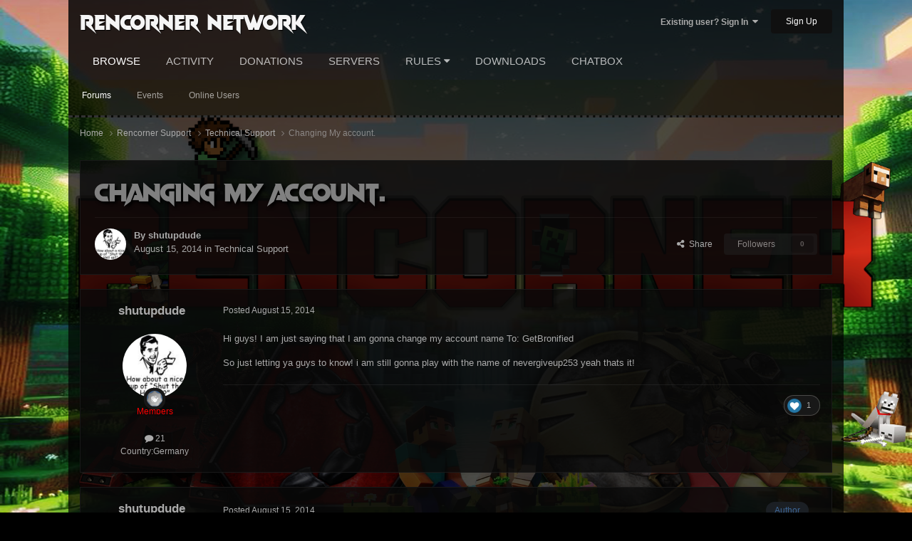

--- FILE ---
content_type: text/html;charset=UTF-8
request_url: https://rencorner.co/topic/5229-changing-my-account/
body_size: 12834
content:
<!DOCTYPE html>
<html lang="en-US" dir="ltr">
	<head>
		<meta charset="utf-8">
		<title>Changing My account. - Technical Support - RenCorner Network</title>
		
			<script>
  (function(i,s,o,g,r,a,m){i['GoogleAnalyticsObject']=r;i[r]=i[r]||function(){
  (i[r].q=i[r].q||[]).push(arguments)},i[r].l=1*new Date();a=s.createElement(o),
  m=s.getElementsByTagName(o)[0];a.async=1;a.src=g;m.parentNode.insertBefore(a,m)
  })(window,document,'script','https://www.google-analytics.com/analytics.js','ga');

  ga('create', 'UA-89831749-1', 'auto');
  ga('send', 'pageview');

</script>
		
		

	<meta name="viewport" content="width=device-width, initial-scale=1">


	
	


	<meta name="twitter:card" content="summary" />




	
		
			
				<meta property="og:title" content="Changing My account.">
			
		
	

	
		
			
				<meta property="og:type" content="website">
			
		
	

	
		
			
				<meta property="og:url" content="https://rencorner.co/topic/5229-changing-my-account/">
			
		
	

	
		
			
				<meta name="description" content="Hi guys! I am just saying that I am gonna change my account name To: GetBronified So just letting ya guys to know! i am still gonna play with the name of nevergiveup253 yeah thats it!">
			
		
	

	
		
			
				<meta property="og:description" content="Hi guys! I am just saying that I am gonna change my account name To: GetBronified So just letting ya guys to know! i am still gonna play with the name of nevergiveup253 yeah thats it!">
			
		
	

	
		
			
				<meta property="og:updated_time" content="2014-08-15T19:36:42Z">
			
		
	

	
		
			
				<meta property="og:site_name" content="RenCorner Network">
			
		
	

	
		
			
				<meta property="og:locale" content="en_US">
			
		
	


	
		<link rel="canonical" href="https://rencorner.co/topic/5229-changing-my-account/" />
	





<link rel="manifest" href="https://rencorner.co/manifest.webmanifest/">
<meta name="msapplication-config" content="https://rencorner.co/browserconfig.xml/">
<meta name="msapplication-starturl" content="/">
<meta name="application-name" content="RenCorner Network">
<meta name="apple-mobile-web-app-title" content="RenCorner Network">

	<meta name="theme-color" content="#089404">










<link rel="preload" href="//rencorner.co/applications/core/interface/font/fontawesome-webfont.woff2?v=4.7.0" as="font" crossorigin="anonymous">
		




	<link rel='stylesheet' href='https://www.rencorner.co/uploads/css_built_39/341e4a57816af3ba440d891ca87450ff_framework.css?v=2cb4998a941755901995' media='all'>

	<link rel='stylesheet' href='https://www.rencorner.co/uploads/css_built_39/05e81b71abe4f22d6eb8d1a929494829_responsive.css?v=2cb4998a941755901995' media='all'>

	<link rel='stylesheet' href='https://www.rencorner.co/uploads/css_built_39/49304d8f4a7c643ec673e5da910a1a13_widget.css?v=2cb4998a941755901995' media='all'>

	<link rel='stylesheet' href='https://www.rencorner.co/uploads/css_built_39/90eb5adf50a8c640f633d47fd7eb1778_core.css?v=2cb4998a941755901995' media='all'>

	<link rel='stylesheet' href='https://www.rencorner.co/uploads/css_built_39/5a0da001ccc2200dc5625c3f3934497d_core_responsive.css?v=2cb4998a941755901995' media='all'>

	<link rel='stylesheet' href='https://www.rencorner.co/uploads/css_built_39/ec0c06d47f161faa24112e8cbf0665bc_chatbox.css?v=2cb4998a941755901995' media='all'>

	<link rel='stylesheet' href='https://www.rencorner.co/uploads/css_built_39/62e269ced0fdab7e30e026f1d30ae516_forums.css?v=2cb4998a941755901995' media='all'>

	<link rel='stylesheet' href='https://www.rencorner.co/uploads/css_built_39/76e62c573090645fb99a15a363d8620e_forums_responsive.css?v=2cb4998a941755901995' media='all'>

	<link rel='stylesheet' href='https://www.rencorner.co/uploads/css_built_39/ebdea0c6a7dab6d37900b9190d3ac77b_topics.css?v=2cb4998a941755901995' media='all'>





<link rel='stylesheet' href='https://www.rencorner.co/uploads/css_built_39/258adbb6e4f3e83cd3b355f84e3fa002_custom.css?v=2cb4998a941755901995' media='all'>




		
		

	</head>
	<body class='ipsApp ipsApp_front ipsJS_none ipsClearfix' data-controller='core.front.core.app' data-message="" data-pageApp='forums' data-pageLocation='front' data-pageModule='forums' data-pageController='topic' data-pageID='5229' >
		<a href='#ipsLayout_mainArea' class='ipsHide' title='Go to main content on this page' accesskey='m'>Jump to content</a>
		
			<div id='ipsLayout_header' class='ipsClearfix'>
				





				<header>
					<div class='ipsLayout_container'>
						

<a style="color: #f5f5f5" href='https://rencorner.co/' id='elSiteTitle' accesskey='1'>RenCorner Network</a>

						

	<ul id='elUserNav' class='ipsList_inline cSignedOut ipsResponsive_showDesktop'>
		
        
		
        
        
            
            <li id='elSignInLink'>
                <a href='https://rencorner.co/login/' data-ipsMenu-closeOnClick="false" data-ipsMenu id='elUserSignIn'>
                    Existing user? Sign In &nbsp;<i class='fa fa-caret-down'></i>
                </a>
                
<div id='elUserSignIn_menu' class='ipsMenu ipsMenu_auto ipsHide'>
	<form accept-charset='utf-8' method='post' action='https://rencorner.co/login/'>
		<input type="hidden" name="csrfKey" value="a1be9da3b680d49f5eac4f6d0db3b9ea">
		<input type="hidden" name="ref" value="aHR0cHM6Ly9yZW5jb3JuZXIuY28vdG9waWMvNTIyOS1jaGFuZ2luZy1teS1hY2NvdW50Lw==">
		<div data-role="loginForm">
			
			
			
				
<div class="ipsPad ipsForm ipsForm_vertical">
	<h4 class="ipsType_sectionHead">Sign In</h4>
	<br><br>
	<ul class='ipsList_reset'>
		<li class="ipsFieldRow ipsFieldRow_noLabel ipsFieldRow_fullWidth">
			
			
				<input type="text" placeholder="Display Name or Email Address" name="auth" autocomplete="email">
			
		</li>
		<li class="ipsFieldRow ipsFieldRow_noLabel ipsFieldRow_fullWidth">
			<input type="password" placeholder="Password" name="password" autocomplete="current-password">
		</li>
		<li class="ipsFieldRow ipsFieldRow_checkbox ipsClearfix">
			<span class="ipsCustomInput">
				<input type="checkbox" name="remember_me" id="remember_me_checkbox" value="1" checked aria-checked="true">
				<span></span>
			</span>
			<div class="ipsFieldRow_content">
				<label class="ipsFieldRow_label" for="remember_me_checkbox">Remember me</label>
				<span class="ipsFieldRow_desc">Not recommended on shared computers</span>
			</div>
		</li>
		<li class="ipsFieldRow ipsFieldRow_fullWidth">
			<button type="submit" name="_processLogin" value="usernamepassword" class="ipsButton ipsButton_primary ipsButton_small" id="elSignIn_submit">Sign In</button>
			
				<p class="ipsType_right ipsType_small">
					
						<a href='https://rencorner.co/lostpassword/' data-ipsDialog data-ipsDialog-title='Forgot your password?'>
					
					Forgot your password?</a>
				</p>
			
		</li>
	</ul>
</div>
			
		</div>
	</form>
</div>
            </li>
            
        
		
			<li>
				
					<a href='https://rencorner.co/register/' data-ipsDialog data-ipsDialog-size='narrow' data-ipsDialog-title='Sign Up' id='elRegisterButton' class='ipsButton ipsButton_normal ipsButton_primary'>Sign Up</a>
				
			</li>
		
	</ul>

						
<ul class='ipsMobileHamburger ipsList_reset ipsResponsive_hideDesktop'>
	<li data-ipsDrawer data-ipsDrawer-drawerElem='#elMobileDrawer'>
		<a href='#' >
			
			
			
			
			<i class='fa fa-navicon'></i>
		</a>
	</li>
</ul>
					</div>
				</header>
				

	<nav data-controller='core.front.core.navBar' class=' ipsResponsive_showDesktop'>
		<div class='ipsNavBar_primary ipsLayout_container '>
			<ul data-role="primaryNavBar" class='ipsClearfix'>
				


	
		
		
			
		
		<li class='ipsNavBar_active' data-active id='elNavSecondary_1' data-role="navBarItem" data-navApp="core" data-navExt="CustomItem">
			
			
				<a href="https://rencorner.co"  data-navItem-id="1" data-navDefault>
					Browse<span class='ipsNavBar_active__identifier'></span>
				</a>
			
			
				<ul class='ipsNavBar_secondary ' data-role='secondaryNavBar'>
					


	
		
		
			
		
		<li class='ipsNavBar_active' data-active id='elNavSecondary_8' data-role="navBarItem" data-navApp="forums" data-navExt="Forums">
			
			
				<a href="https://rencorner.co"  data-navItem-id="8" data-navDefault>
					Forums<span class='ipsNavBar_active__identifier'></span>
				</a>
			
			
		</li>
	
	

	
		
		
		<li  id='elNavSecondary_9' data-role="navBarItem" data-navApp="calendar" data-navExt="Calendar">
			
			
				<a href="https://rencorner.co/events/"  data-navItem-id="9" >
					Events<span class='ipsNavBar_active__identifier'></span>
				</a>
			
			
		</li>
	
	

	
	

	
		
		
		<li  id='elNavSecondary_12' data-role="navBarItem" data-navApp="core" data-navExt="OnlineUsers">
			
			
				<a href="https://rencorner.co/online/"  data-navItem-id="12" >
					Online Users<span class='ipsNavBar_active__identifier'></span>
				</a>
			
			
		</li>
	
	

					<li class='ipsHide' id='elNavigationMore_1' data-role='navMore'>
						<a href='#' data-ipsMenu data-ipsMenu-appendTo='#elNavigationMore_1' id='elNavigationMore_1_dropdown'>More <i class='fa fa-caret-down'></i></a>
						<ul class='ipsHide ipsMenu ipsMenu_auto' id='elNavigationMore_1_dropdown_menu' data-role='moreDropdown'></ul>
					</li>
				</ul>
			
		</li>
	
	

	
		
		
		<li  id='elNavSecondary_2' data-role="navBarItem" data-navApp="core" data-navExt="CustomItem">
			
			
				<a href="https://rencorner.co/discover/"  data-navItem-id="2" >
					Activity<span class='ipsNavBar_active__identifier'></span>
				</a>
			
			
				<ul class='ipsNavBar_secondary ipsHide' data-role='secondaryNavBar'>
					


	
		
		
		<li  id='elNavSecondary_3' data-role="navBarItem" data-navApp="core" data-navExt="AllActivity">
			
			
				<a href="https://rencorner.co/discover/"  data-navItem-id="3" >
					All Activity<span class='ipsNavBar_active__identifier'></span>
				</a>
			
			
		</li>
	
	

	
		
		
		<li  id='elNavSecondary_4' data-role="navBarItem" data-navApp="core" data-navExt="YourActivityStreams">
			
			
				<a href="#" id="elNavigation_4" data-ipsMenu data-ipsMenu-appendTo='#elNavSecondary_2' data-ipsMenu-activeClass='ipsNavActive_menu' data-navItem-id="4" >
					My Activity Streams <i class="fa fa-caret-down"></i><span class='ipsNavBar_active__identifier'></span>
				</a>
				<ul id="elNavigation_4_menu" class="ipsMenu ipsMenu_auto ipsHide">
					

	
		
			<li class='ipsMenu_item' data-streamid='32'>
				<a href='https://rencorner.co/discover/32/' >
					Announcements
				</a>
			</li>
		
	

				</ul>
			
			
		</li>
	
	

	
		
		
		<li  id='elNavSecondary_5' data-role="navBarItem" data-navApp="core" data-navExt="YourActivityStreamsItem">
			
			
				<a href="https://rencorner.co/discover/unread/"  data-navItem-id="5" >
					Unread Content<span class='ipsNavBar_active__identifier'></span>
				</a>
			
			
		</li>
	
	

	
		
		
		<li  id='elNavSecondary_6' data-role="navBarItem" data-navApp="core" data-navExt="YourActivityStreamsItem">
			
			
				<a href="https://rencorner.co/discover/content-started/"  data-navItem-id="6" >
					Content I Started<span class='ipsNavBar_active__identifier'></span>
				</a>
			
			
		</li>
	
	

	
	

	
	

					<li class='ipsHide' id='elNavigationMore_2' data-role='navMore'>
						<a href='#' data-ipsMenu data-ipsMenu-appendTo='#elNavigationMore_2' id='elNavigationMore_2_dropdown'>More <i class='fa fa-caret-down'></i></a>
						<ul class='ipsHide ipsMenu ipsMenu_auto' id='elNavigationMore_2_dropdown_menu' data-role='moreDropdown'></ul>
					</li>
				</ul>
			
		</li>
	
	

	
	

	
	

	
	

	
		
		
		<li  id='elNavSecondary_18' data-role="navBarItem" data-navApp="donate" data-navExt="Donate">
			
			
				<a href="https://rencorner.co/donate/"  data-navItem-id="18" >
					Donations<span class='ipsNavBar_active__identifier'></span>
				</a>
			
			
		</li>
	
	

	
		
		
		<li  id='elNavSecondary_23' data-role="navBarItem" data-navApp="axenserverlist" data-navExt="Servers">
			
			
				<a href="https://rencorner.co/servers/"  data-navItem-id="23" >
					Servers<span class='ipsNavBar_active__identifier'></span>
				</a>
			
			
				<ul class='ipsNavBar_secondary ipsHide' data-role='secondaryNavBar'>
					


	
	

	
	

					<li class='ipsHide' id='elNavigationMore_23' data-role='navMore'>
						<a href='#' data-ipsMenu data-ipsMenu-appendTo='#elNavigationMore_23' id='elNavigationMore_23_dropdown'>More <i class='fa fa-caret-down'></i></a>
						<ul class='ipsHide ipsMenu ipsMenu_auto' id='elNavigationMore_23_dropdown_menu' data-role='moreDropdown'></ul>
					</li>
				</ul>
			
		</li>
	
	

	
	

	
	

	
		
		
		<li  id='elNavSecondary_25' data-role="navBarItem" data-navApp="core" data-navExt="Menu">
			
			
				<a href="#" id="elNavigation_25" data-ipsMenu data-ipsMenu-appendTo='#elNavSecondary_25' data-ipsMenu-activeClass='ipsNavActive_menu' data-navItem-id="25" >
					Rules <i class="fa fa-caret-down"></i><span class='ipsNavBar_active__identifier'></span>
				</a>
				<ul id="elNavigation_25_menu" class="ipsMenu ipsMenu_auto ipsHide">
					

	
		
			<li class='ipsMenu_item' >
				<a href='https://rencorner.co/renegade-rules/' target='_blank' rel="noopener">
					Renegade
				</a>
			</li>
		
	

	
		
			<li class='ipsMenu_item' >
				<a href='https://rencorner.co/minecraft-rules/' target='_blank' rel="noopener">
					Minecraft
				</a>
			</li>
		
	

	
		
			<li class='ipsMenu_item' >
				<a href='https://rencorner.co/terraria-rules/' target='_blank' rel="noopener">
					Terraria
				</a>
			</li>
		
	

				</ul>
			
			
		</li>
	
	

	
		
		
		<li  id='elNavSecondary_29' data-role="navBarItem" data-navApp="downloads" data-navExt="Downloads">
			
			
				<a href="https://rencorner.co/files/"  data-navItem-id="29" >
					Downloads<span class='ipsNavBar_active__identifier'></span>
				</a>
			
			
		</li>
	
	

	
		
		
		<li  id='elNavSecondary_30' data-role="navBarItem" data-navApp="bimchatbox" data-navExt="Chatbox">
			
			
				<a href="https://rencorner.co/bimchatbox/"  data-navItem-id="30" >
					Chatbox<span class='ipsNavBar_active__identifier'></span>
				</a>
			
			
		</li>
	
	

				<li class='ipsHide' id='elNavigationMore' data-role='navMore'>
					<a href='#' data-ipsMenu data-ipsMenu-appendTo='#elNavigationMore' id='elNavigationMore_dropdown'>More</a>
					<ul class='ipsNavBar_secondary ipsHide' data-role='secondaryNavBar'>
						<li class='ipsHide' id='elNavigationMore_more' data-role='navMore'>
							<a href='#' data-ipsMenu data-ipsMenu-appendTo='#elNavigationMore_more' id='elNavigationMore_more_dropdown'>More <i class='fa fa-caret-down'></i></a>
							<ul class='ipsHide ipsMenu ipsMenu_auto' id='elNavigationMore_more_dropdown_menu' data-role='moreDropdown'></ul>
						</li>
					</ul>
				</li>
			</ul>
			

		</div>
	</nav>

				
<ul id='elMobileNav' class='ipsResponsive_hideDesktop' data-controller='core.front.core.mobileNav'>
	
		
			
			
				
				
			
				
					<li id='elMobileBreadcrumb'>
						<a href='https://rencorner.co/forum/44-technical-support/'>
							<span>Technical Support</span>
						</a>
					</li>
				
				
			
				
				
			
		
	
	
	
	<li class='ipsHide'>
		<a data-action="defaultStream" href='https://rencorner.co/discover/'><i class="fa fa-newspaper-o" aria-hidden="true"></i></a>
	</li>

	

	
</ul>
			</div>
		
		<main id='ipsLayout_body' class='ipsLayout_container'>
			<div id='ipsLayout_contentArea'>
				<div id='ipsLayout_contentWrapper'>
					
<nav class='ipsBreadcrumb ipsBreadcrumb_top ipsFaded_withHover'>
	

	<ul class='ipsList_inline ipsPos_right'>
		
		<li  class='ipsHide'>
			<a data-action="defaultStream" class='ipsType_light '  href='https://rencorner.co/discover/'><i class="fa fa-newspaper-o" aria-hidden="true"></i> <span>All Activity</span></a>
		</li>
		
	</ul>

	<ul data-role="breadcrumbList">
		<li>
			<a title="Home" href='https://rencorner.co/'>
				<span>Home <i class='fa fa-angle-right'></i></span>
			</a>
		</li>
		
		
			<li>
				
					<a href='https://rencorner.co/forum/107-rencorner-support/'>
						<span>Rencorner Support <i class='fa fa-angle-right' aria-hidden="true"></i></span>
					</a>
				
			</li>
		
			<li>
				
					<a href='https://rencorner.co/forum/44-technical-support/'>
						<span>Technical Support <i class='fa fa-angle-right' aria-hidden="true"></i></span>
					</a>
				
			</li>
		
			<li>
				
					Changing My account.
				
			</li>
		
	</ul>
</nav>
					
					<div id='ipsLayout_mainArea'>
						
						
						
						

	




						



<div class="ipsPageHeader ipsResponsive_pull ipsBox ipsPadding sm:ipsPadding:half ipsMargin_bottom">
		
	
	<div class="ipsFlex ipsFlex-ai:center ipsFlex-fw:wrap ipsGap:4">
		<div class="ipsFlex-flex:11">
			<h1 class="ipsType_pageTitle ipsContained_container">
				

				
				
					<span class="ipsType_break ipsContained">
						<span>Changing My account.</span>
					</span>
				
			</h1>
			
			
		</div>
		
	</div>
	<hr class="ipsHr">
	<div class="ipsPageHeader__meta ipsFlex ipsFlex-jc:between ipsFlex-ai:center ipsFlex-fw:wrap ipsGap:3">
		<div class="ipsFlex-flex:11">
			<div class="ipsPhotoPanel ipsPhotoPanel_mini ipsPhotoPanel_notPhone ipsClearfix">
				

	<span class='ipsUserPhoto ipsUserPhoto_mini '>
		<img src='https://www.rencorner.co/uploads/profile/photo-thumb-1911.jpg' alt='shutupdude' loading="lazy">
	</span>

				<div>
					<p class="ipsType_reset ipsType_blendLinks">
						<span class="ipsType_normal">
						
							<strong>By 


shutupdude</strong><br>
							<span class="ipsType_light"><time datetime='2014-08-15T15:37:22Z' title='08/15/2014 03:37  PM' data-short='11 yr'>August 15, 2014</time> in <a href="https://rencorner.co/forum/44-technical-support/">Technical Support</a></span>
						
						</span>
					</p>
				</div>
			</div>
		</div>
		
			<div class="ipsFlex-flex:01 ipsResponsive_hidePhone">
				<div class="ipsShareLinks">
					
						


    <a href='#elShareItem_158117147_menu' id='elShareItem_158117147' data-ipsMenu class='ipsShareButton ipsButton ipsButton_verySmall ipsButton_link ipsButton_link--light'>
        <span><i class='fa fa-share-alt'></i></span> &nbsp;Share
    </a>

    <div class='ipsPadding ipsMenu ipsMenu_normal ipsHide' id='elShareItem_158117147_menu' data-controller="core.front.core.sharelink">
        
        
        <span data-ipsCopy data-ipsCopy-flashmessage>
            <a href="https://rencorner.co/topic/5229-changing-my-account/" class="ipsButton ipsButton_light ipsButton_small ipsButton_fullWidth" data-role="copyButton" data-clipboard-text="https://rencorner.co/topic/5229-changing-my-account/" data-ipstooltip title='Copy Link to Clipboard'><i class="fa fa-clone"></i> https://rencorner.co/topic/5229-changing-my-account/</a>
        </span>
        <ul class='ipsShareLinks ipsMargin_top:half'>
            
                <li>
<a href="https://x.com/share?url=https%3A%2F%2Frencorner.co%2Ftopic%2F5229-changing-my-account%2F" class="cShareLink cShareLink_x" target="_blank" data-role="shareLink" title='Share on X' data-ipsTooltip rel='nofollow noopener'>
    <i class="fa fa-x"></i>
</a></li>
            
                <li>
<a href="https://www.facebook.com/sharer/sharer.php?u=https%3A%2F%2Frencorner.co%2Ftopic%2F5229-changing-my-account%2F" class="cShareLink cShareLink_facebook" target="_blank" data-role="shareLink" title='Share on Facebook' data-ipsTooltip rel='noopener nofollow'>
	<i class="fa fa-facebook"></i>
</a></li>
            
                <li>
<a href="https://www.reddit.com/submit?url=https%3A%2F%2Frencorner.co%2Ftopic%2F5229-changing-my-account%2F&amp;title=Changing+My+account." rel="nofollow noopener" class="cShareLink cShareLink_reddit" target="_blank" title='Share on Reddit' data-ipsTooltip>
	<i class="fa fa-reddit"></i>
</a></li>
            
                <li>
<a href="mailto:?subject=Changing%20My%20account.&body=https%3A%2F%2Frencorner.co%2Ftopic%2F5229-changing-my-account%2F" rel='nofollow' class='cShareLink cShareLink_email' title='Share via email' data-ipsTooltip>
	<i class="fa fa-envelope"></i>
</a></li>
            
                <li>
<a href="https://pinterest.com/pin/create/button/?url=https://rencorner.co/topic/5229-changing-my-account/&amp;media=" class="cShareLink cShareLink_pinterest" rel="nofollow noopener" target="_blank" data-role="shareLink" title='Share on Pinterest' data-ipsTooltip>
	<i class="fa fa-pinterest"></i>
</a></li>
            
        </ul>
        
            <hr class='ipsHr'>
            <button class='ipsHide ipsButton ipsButton_verySmall ipsButton_light ipsButton_fullWidth ipsMargin_top:half' data-controller='core.front.core.webshare' data-role='webShare' data-webShareTitle='Changing My account.' data-webShareText='Changing My account.' data-webShareUrl='https://rencorner.co/topic/5229-changing-my-account/'>More sharing options...</button>
        
    </div>

					
					
                    

					



					

<div data-followApp='forums' data-followArea='topic' data-followID='5229' data-controller='core.front.core.followButton'>
	

	<a href='https://rencorner.co/login/' rel="nofollow" class="ipsFollow ipsPos_middle ipsButton ipsButton_light ipsButton_verySmall ipsButton_disabled" data-role="followButton" data-ipsTooltip title='Sign in to follow this'>
		<span>Followers</span>
		<span class='ipsCommentCount'>0</span>
	</a>

</div>
				</div>
			</div>
					
	</div>
	
	
</div>








<div class="ipsClearfix">
	<ul class="ipsToolList ipsToolList_horizontal ipsClearfix ipsSpacer_both ipsResponsive_hidePhone">
		
		
		
	




</ul>
</div>

<div id="comments" data-controller="core.front.core.commentFeed,forums.front.topic.view, core.front.core.ignoredComments" data-autopoll data-baseurl="https://rencorner.co/topic/5229-changing-my-account/" data-lastpage data-feedid="topic-5229" class="cTopic ipsClear ipsSpacer_top">
	
			
	

	

<div data-controller='core.front.core.recommendedComments' data-url='https://rencorner.co/topic/5229-changing-my-account/?recommended=comments' class='ipsRecommendedComments ipsHide'>
	<div data-role="recommendedComments">
		<h2 class='ipsType_sectionHead ipsType_large ipsType_bold ipsMargin_bottom'>Recommended Posts</h2>
		
	</div>
</div>
	
	<div id="elPostFeed" data-role="commentFeed" data-controller="core.front.core.moderation" >
		<form action="https://rencorner.co/topic/5229-changing-my-account/?csrfKey=a1be9da3b680d49f5eac4f6d0db3b9ea&amp;do=multimodComment" method="post" data-ipspageaction data-role="moderationTools">
			
			
				

					

					
					



<a id="findComment-42917"></a>
<a id="comment-42917"></a>
<article  id="elComment_42917" class="cPost ipsBox ipsResponsive_pull  ipsComment  ipsComment_parent ipsClearfix ipsClear ipsColumns ipsColumns_noSpacing ipsColumns_collapsePhone    ">
	

	

	<div class="cAuthorPane_mobile ipsResponsive_showPhone">
		<div class="cAuthorPane_photo">
			<div class="cAuthorPane_photoWrap">
				

	<span class='ipsUserPhoto ipsUserPhoto_large '>
		<img src='https://www.rencorner.co/uploads/profile/photo-thumb-1911.jpg' alt='shutupdude' loading="lazy">
	</span>

				
				
					<a href="https://rencorner.co/profile/1911-shutupdude/badges/" rel="nofollow">
						
<img src='https://www.rencorner.co/uploads/monthly_2021_06/1_Newbie.svg' loading="lazy" alt="Newbie" class="cAuthorPane_badge cAuthorPane_badge--rank ipsOutline ipsOutline:2px" data-ipsTooltip title="Rank: Newbie (1/14)">
					</a>
				
			</div>
		</div>
		<div class="cAuthorPane_content">
			<h3 class="ipsType_sectionHead cAuthorPane_author ipsType_break ipsType_blendLinks ipsFlex ipsFlex-ai:center">
				


<span style='color:red;'>shutupdude</span>
			</h3>
			<div class="ipsType_light ipsType_reset">
			    <a href="https://rencorner.co/topic/5229-changing-my-account/#findComment-42917" rel="nofollow" class="ipsType_blendLinks">Posted <time datetime='2014-08-15T15:37:22Z' title='08/15/2014 03:37  PM' data-short='11 yr'>August 15, 2014</time></a>
				
			</div>
		</div>
	</div>
	<aside class="ipsComment_author cAuthorPane ipsColumn ipsColumn_medium ipsResponsive_hidePhone">
		<h3 class="ipsType_sectionHead cAuthorPane_author ipsType_blendLinks ipsType_break">
<strong>


shutupdude</strong>
			
		</h3>
		<ul class="cAuthorPane_info ipsList_reset">
			<li data-role="photo" class="cAuthorPane_photo">
				<div class="cAuthorPane_photoWrap">
					

	<span class='ipsUserPhoto ipsUserPhoto_large '>
		<img src='https://www.rencorner.co/uploads/profile/photo-thumb-1911.jpg' alt='shutupdude' loading="lazy">
	</span>

					
					
						
<img src='https://www.rencorner.co/uploads/monthly_2021_06/1_Newbie.svg' loading="lazy" alt="Newbie" class="cAuthorPane_badge cAuthorPane_badge--rank ipsOutline ipsOutline:2px" data-ipsTooltip title="Rank: Newbie (1/14)">
					
				</div>
			</li>
			
				<li data-role="group"><span style='color:red;'>Members</span></li>
				
			
			
				<li data-role="stats" class="ipsMargin_top">
					<ul class="ipsList_reset ipsType_light ipsFlex ipsFlex-ai:center ipsFlex-jc:center ipsGap_row:2 cAuthorPane_stats">
						<li>
							
								<i class="fa fa-comment"></i> 21
							
						</li>
						
					</ul>
				</li>
			
			
				

	
	<li data-role='custom-field' class='ipsResponsive_hidePhone ipsType_break'>
		
<span class='ft'>Country:</span><span class='fc'>Germany</span>
	</li>
	

			
		
</ul>
	</aside>
	<div class="ipsColumn ipsColumn_fluid ipsMargin:none">
		

<div id='comment-42917_wrap' data-controller='core.front.core.comment' data-commentApp='forums' data-commentType='forums' data-commentID="42917" data-quoteData='{&quot;userid&quot;:1911,&quot;username&quot;:&quot;shutupdude&quot;,&quot;timestamp&quot;:1408117042,&quot;contentapp&quot;:&quot;forums&quot;,&quot;contenttype&quot;:&quot;forums&quot;,&quot;contentid&quot;:5229,&quot;contentclass&quot;:&quot;forums_Topic&quot;,&quot;contentcommentid&quot;:42917}' class='ipsComment_content ipsType_medium'>

	<div class='ipsComment_meta ipsType_light ipsFlex ipsFlex-ai:center ipsFlex-jc:between ipsFlex-fd:row-reverse'>
		<div class='ipsType_light ipsType_reset ipsType_blendLinks ipsComment_toolWrap'>
			<div class='ipsResponsive_hidePhone ipsComment_badges'>
				<ul class='ipsList_reset ipsFlex ipsFlex-jc:end ipsFlex-fw:wrap ipsGap:2 ipsGap_row:1'>
					
					
					
					
					
				</ul>
			</div>
			<ul class='ipsList_reset ipsComment_tools'>
				<li>
					<a href='#elControls_42917_menu' class='ipsComment_ellipsis' id='elControls_42917' title='More options...' data-ipsMenu data-ipsMenu-appendTo='#comment-42917_wrap'><i class='fa fa-ellipsis-h'></i></a>
					<ul id='elControls_42917_menu' class='ipsMenu ipsMenu_narrow ipsHide'>
						
						
                        
						
						
						
							
								
							
							
							
							
							
							
						
					</ul>
				</li>
				
			</ul>
		</div>

		<div class='ipsType_reset ipsResponsive_hidePhone'>
		   
		   Posted <time datetime='2014-08-15T15:37:22Z' title='08/15/2014 03:37  PM' data-short='11 yr'>August 15, 2014</time>
		   
			
			<span class='ipsResponsive_hidePhone'>
				
				
			</span>
		</div>
	</div>

	

    

	<div class='cPost_contentWrap'>
		
		<div data-role='commentContent' class='ipsType_normal ipsType_richText ipsPadding_bottom ipsContained' data-controller='core.front.core.lightboxedImages'>
			
<p>Hi guys! I am just saying that I am gonna change my account name To: GetBronified</p>
<p>So just letting ya guys to know! i am still gonna play with the name of nevergiveup253 yeah thats it!</p>


			
		</div>

		
			<div class='ipsItemControls'>
				
					
						

	<div data-controller='core.front.core.reaction' class='ipsItemControls_right ipsClearfix '>	
		<div class='ipsReact ipsPos_right'>
			
				
				<div class='ipsReact_blurb ' data-role='reactionBlurb'>
					
						

	
	<ul class='ipsReact_reactions'>
		
		
			
				
				<li class='ipsReact_reactCount'>
					
						<span data-ipsTooltip title="Like">
					
							<span>
								<img src='https://www.rencorner.co/uploads/reactions/react_like.png' alt="Like" loading="lazy">
							</span>
							<span>
								1
							</span>
					
						</span>
					
				</li>
			
		
	</ul>

					
				</div>
			
			
			
		</div>
	</div>

					
				
				<ul class='ipsComment_controls ipsClearfix ipsItemControls_left' data-role="commentControls">
					
						
						
						
						
												
					
					<li class='ipsHide' data-role='commentLoading'>
						<span class='ipsLoading ipsLoading_tiny ipsLoading_noAnim'></span>
					</li>
				</ul>
			</div>
		

		
			

		
	</div>

	
    
</div>
	</div>
</article>

					
					
					
				

					

					
					



<a id="findComment-42918"></a>
<a id="comment-42918"></a>
<article  id="elComment_42918" class="cPost ipsBox ipsResponsive_pull  ipsComment  ipsComment_parent ipsClearfix ipsClear ipsColumns ipsColumns_noSpacing ipsColumns_collapsePhone    ">
	

	

	<div class="cAuthorPane_mobile ipsResponsive_showPhone">
		<div class="cAuthorPane_photo">
			<div class="cAuthorPane_photoWrap">
				

	<span class='ipsUserPhoto ipsUserPhoto_large '>
		<img src='https://www.rencorner.co/uploads/profile/photo-thumb-1911.jpg' alt='shutupdude' loading="lazy">
	</span>

				
				
					<a href="https://rencorner.co/profile/1911-shutupdude/badges/" rel="nofollow">
						
<img src='https://www.rencorner.co/uploads/monthly_2021_06/1_Newbie.svg' loading="lazy" alt="Newbie" class="cAuthorPane_badge cAuthorPane_badge--rank ipsOutline ipsOutline:2px" data-ipsTooltip title="Rank: Newbie (1/14)">
					</a>
				
			</div>
		</div>
		<div class="cAuthorPane_content">
			<h3 class="ipsType_sectionHead cAuthorPane_author ipsType_break ipsType_blendLinks ipsFlex ipsFlex-ai:center">
				


<span style='color:red;'>shutupdude</span>
			</h3>
			<div class="ipsType_light ipsType_reset">
			    <a href="https://rencorner.co/topic/5229-changing-my-account/#findComment-42918" rel="nofollow" class="ipsType_blendLinks">Posted <time datetime='2014-08-15T15:44:57Z' title='08/15/2014 03:44  PM' data-short='11 yr'>August 15, 2014</time></a>
				
			</div>
		</div>
	</div>
	<aside class="ipsComment_author cAuthorPane ipsColumn ipsColumn_medium ipsResponsive_hidePhone">
		<h3 class="ipsType_sectionHead cAuthorPane_author ipsType_blendLinks ipsType_break">
<strong>


shutupdude</strong>
			
		</h3>
		<ul class="cAuthorPane_info ipsList_reset">
			<li data-role="photo" class="cAuthorPane_photo">
				<div class="cAuthorPane_photoWrap">
					

	<span class='ipsUserPhoto ipsUserPhoto_large '>
		<img src='https://www.rencorner.co/uploads/profile/photo-thumb-1911.jpg' alt='shutupdude' loading="lazy">
	</span>

					
					
						
<img src='https://www.rencorner.co/uploads/monthly_2021_06/1_Newbie.svg' loading="lazy" alt="Newbie" class="cAuthorPane_badge cAuthorPane_badge--rank ipsOutline ipsOutline:2px" data-ipsTooltip title="Rank: Newbie (1/14)">
					
				</div>
			</li>
			
				<li data-role="group"><span style='color:red;'>Members</span></li>
				
			
			
				<li data-role="stats" class="ipsMargin_top">
					<ul class="ipsList_reset ipsType_light ipsFlex ipsFlex-ai:center ipsFlex-jc:center ipsGap_row:2 cAuthorPane_stats">
						<li>
							
								<i class="fa fa-comment"></i> 21
							
						</li>
						
					</ul>
				</li>
			
			
				

	
	<li data-role='custom-field' class='ipsResponsive_hidePhone ipsType_break'>
		
<span class='ft'>Country:</span><span class='fc'>Germany</span>
	</li>
	

			
		
</ul>
	</aside>
	<div class="ipsColumn ipsColumn_fluid ipsMargin:none">
		

<div id='comment-42918_wrap' data-controller='core.front.core.comment' data-commentApp='forums' data-commentType='forums' data-commentID="42918" data-quoteData='{&quot;userid&quot;:1911,&quot;username&quot;:&quot;shutupdude&quot;,&quot;timestamp&quot;:1408117497,&quot;contentapp&quot;:&quot;forums&quot;,&quot;contenttype&quot;:&quot;forums&quot;,&quot;contentid&quot;:5229,&quot;contentclass&quot;:&quot;forums_Topic&quot;,&quot;contentcommentid&quot;:42918}' class='ipsComment_content ipsType_medium'>

	<div class='ipsComment_meta ipsType_light ipsFlex ipsFlex-ai:center ipsFlex-jc:between ipsFlex-fd:row-reverse'>
		<div class='ipsType_light ipsType_reset ipsType_blendLinks ipsComment_toolWrap'>
			<div class='ipsResponsive_hidePhone ipsComment_badges'>
				<ul class='ipsList_reset ipsFlex ipsFlex-jc:end ipsFlex-fw:wrap ipsGap:2 ipsGap_row:1'>
					
						<li><strong class="ipsBadge ipsBadge_large ipsComment_authorBadge">Author</strong></li>
					
					
					
					
					
				</ul>
			</div>
			<ul class='ipsList_reset ipsComment_tools'>
				<li>
					<a href='#elControls_42918_menu' class='ipsComment_ellipsis' id='elControls_42918' title='More options...' data-ipsMenu data-ipsMenu-appendTo='#comment-42918_wrap'><i class='fa fa-ellipsis-h'></i></a>
					<ul id='elControls_42918_menu' class='ipsMenu ipsMenu_narrow ipsHide'>
						
						
                        
						
						
						
							
								
							
							
							
							
							
							
						
					</ul>
				</li>
				
			</ul>
		</div>

		<div class='ipsType_reset ipsResponsive_hidePhone'>
		   
		   Posted <time datetime='2014-08-15T15:44:57Z' title='08/15/2014 03:44  PM' data-short='11 yr'>August 15, 2014</time>
		   
			
			<span class='ipsResponsive_hidePhone'>
				
				
			</span>
		</div>
	</div>

	

    

	<div class='cPost_contentWrap'>
		
		<div data-role='commentContent' class='ipsType_normal ipsType_richText ipsPadding_bottom ipsContained' data-controller='core.front.core.lightboxedImages'>
			
<p>Yep. There I am <img src="https://www.rencorner.co/uploads/emoticons/Blue_biggrin.png" alt=":D" srcset="https://www.rencorner.co/uploads/emoticons/biggrin@2x.png 2x" width="20" height="20">!</p>


			
		</div>

		

		
			

		
	</div>

	
    
</div>
	</div>
</article>

					
					
					
				

					

					
					



<a id="findComment-42919"></a>
<a id="comment-42919"></a>
<article  id="elComment_42919" class="cPost ipsBox ipsResponsive_pull  ipsComment  ipsComment_parent ipsClearfix ipsClear ipsColumns ipsColumns_noSpacing ipsColumns_collapsePhone    ">
	

	

	<div class="cAuthorPane_mobile ipsResponsive_showPhone">
		<div class="cAuthorPane_photo">
			<div class="cAuthorPane_photoWrap">
				

	<span class='ipsUserPhoto ipsUserPhoto_large '>
		<img src='https://www.rencorner.co/uploads/monthly_2016_09/13962583_1108997345859824_1768324493158684479_n.jpg.b1e3a5e37e987f3de79f4122b698085e.thumb.jpg.0bf1988489b62f22815a0bc72ce3999f.jpg' alt='D4rX' loading="lazy">
	</span>

				
				
					<a href="https://rencorner.co/profile/39-d4rx/badges/" rel="nofollow">
						
<img src='https://www.rencorner.co/uploads/monthly_2021_06/3_Apprentice.svg' loading="lazy" alt="Apprentice" class="cAuthorPane_badge cAuthorPane_badge--rank ipsOutline ipsOutline:2px" data-ipsTooltip title="Rank: Apprentice (3/14)">
					</a>
				
			</div>
		</div>
		<div class="cAuthorPane_content">
			<h3 class="ipsType_sectionHead cAuthorPane_author ipsType_break ipsType_blendLinks ipsFlex ipsFlex-ai:center">
				


<span style='color:red;'>D4rX</span>
			</h3>
			<div class="ipsType_light ipsType_reset">
			    <a href="https://rencorner.co/topic/5229-changing-my-account/#findComment-42919" rel="nofollow" class="ipsType_blendLinks">Posted <time datetime='2014-08-15T15:51:03Z' title='08/15/2014 03:51  PM' data-short='11 yr'>August 15, 2014</time></a>
				
			</div>
		</div>
	</div>
	<aside class="ipsComment_author cAuthorPane ipsColumn ipsColumn_medium ipsResponsive_hidePhone">
		<h3 class="ipsType_sectionHead cAuthorPane_author ipsType_blendLinks ipsType_break">
<strong>


D4rX</strong>
			
		</h3>
		<ul class="cAuthorPane_info ipsList_reset">
			<li data-role="photo" class="cAuthorPane_photo">
				<div class="cAuthorPane_photoWrap">
					

	<span class='ipsUserPhoto ipsUserPhoto_large '>
		<img src='https://www.rencorner.co/uploads/monthly_2016_09/13962583_1108997345859824_1768324493158684479_n.jpg.b1e3a5e37e987f3de79f4122b698085e.thumb.jpg.0bf1988489b62f22815a0bc72ce3999f.jpg' alt='D4rX' loading="lazy">
	</span>

					
					
						
<img src='https://www.rencorner.co/uploads/monthly_2021_06/3_Apprentice.svg' loading="lazy" alt="Apprentice" class="cAuthorPane_badge cAuthorPane_badge--rank ipsOutline ipsOutline:2px" data-ipsTooltip title="Rank: Apprentice (3/14)">
					
				</div>
			</li>
			
				<li data-role="group"><span style='color:red;'>Members</span></li>
				
			
			
				<li data-role="stats" class="ipsMargin_top">
					<ul class="ipsList_reset ipsType_light ipsFlex ipsFlex-ai:center ipsFlex-jc:center ipsGap_row:2 cAuthorPane_stats">
						<li>
							
								<i class="fa fa-comment"></i> 607
							
						</li>
						
					</ul>
				</li>
			
			
				

	
	<li data-role='custom-field' class='ipsResponsive_hidePhone ipsType_break'>
		
<span class='ft'>Country:</span><span class='fc'>Belgium</span>
	</li>
	

			
		
</ul>
	</aside>
	<div class="ipsColumn ipsColumn_fluid ipsMargin:none">
		

<div id='comment-42919_wrap' data-controller='core.front.core.comment' data-commentApp='forums' data-commentType='forums' data-commentID="42919" data-quoteData='{&quot;userid&quot;:39,&quot;username&quot;:&quot;D4rX&quot;,&quot;timestamp&quot;:1408117863,&quot;contentapp&quot;:&quot;forums&quot;,&quot;contenttype&quot;:&quot;forums&quot;,&quot;contentid&quot;:5229,&quot;contentclass&quot;:&quot;forums_Topic&quot;,&quot;contentcommentid&quot;:42919}' class='ipsComment_content ipsType_medium'>

	<div class='ipsComment_meta ipsType_light ipsFlex ipsFlex-ai:center ipsFlex-jc:between ipsFlex-fd:row-reverse'>
		<div class='ipsType_light ipsType_reset ipsType_blendLinks ipsComment_toolWrap'>
			<div class='ipsResponsive_hidePhone ipsComment_badges'>
				<ul class='ipsList_reset ipsFlex ipsFlex-jc:end ipsFlex-fw:wrap ipsGap:2 ipsGap_row:1'>
					
					
					
					
					
				</ul>
			</div>
			<ul class='ipsList_reset ipsComment_tools'>
				<li>
					<a href='#elControls_42919_menu' class='ipsComment_ellipsis' id='elControls_42919' title='More options...' data-ipsMenu data-ipsMenu-appendTo='#comment-42919_wrap'><i class='fa fa-ellipsis-h'></i></a>
					<ul id='elControls_42919_menu' class='ipsMenu ipsMenu_narrow ipsHide'>
						
						
                        
						
						
						
							
								
							
							
							
							
							
							
						
					</ul>
				</li>
				
			</ul>
		</div>

		<div class='ipsType_reset ipsResponsive_hidePhone'>
		   
		   Posted <time datetime='2014-08-15T15:51:03Z' title='08/15/2014 03:51  PM' data-short='11 yr'>August 15, 2014</time>
		   
			
			<span class='ipsResponsive_hidePhone'>
				
				
			</span>
		</div>
	</div>

	

    

	<div class='cPost_contentWrap'>
		
		<div data-role='commentContent' class='ipsType_normal ipsType_richText ipsPadding_bottom ipsContained' data-controller='core.front.core.lightboxedImages'>
			
<p> <img src="https://www.rencorner.co/uploads/emoticons/Blue_Grrr.png" alt=":Grrr:"></p>


			
		</div>

		

		
			

		
	</div>

	
    
</div>
	</div>
</article>

					
					
					
				

					

					
					



<a id="findComment-42927"></a>
<a id="comment-42927"></a>
<article  id="elComment_42927" class="cPost ipsBox ipsResponsive_pull  ipsComment  ipsComment_parent ipsClearfix ipsClear ipsColumns ipsColumns_noSpacing ipsColumns_collapsePhone    ">
	

	

	<div class="cAuthorPane_mobile ipsResponsive_showPhone">
		<div class="cAuthorPane_photo">
			<div class="cAuthorPane_photoWrap">
				

	<span class='ipsUserPhoto ipsUserPhoto_large '>
		<img src='https://www.rencorner.co/uploads/profile/photo-44.png' alt='Feda' loading="lazy">
	</span>

				
				
					<a href="https://rencorner.co/profile/44-feda/badges/" rel="nofollow">
						
<img src='https://www.rencorner.co/uploads/monthly_2021_06/1_Newbie.svg' loading="lazy" alt="Newbie" class="cAuthorPane_badge cAuthorPane_badge--rank ipsOutline ipsOutline:2px" data-ipsTooltip title="Rank: Newbie (1/14)">
					</a>
				
			</div>
		</div>
		<div class="cAuthorPane_content">
			<h3 class="ipsType_sectionHead cAuthorPane_author ipsType_break ipsType_blendLinks ipsFlex ipsFlex-ai:center">
				


<span style='color:red;'>Feda</span>
			</h3>
			<div class="ipsType_light ipsType_reset">
			    <a href="https://rencorner.co/topic/5229-changing-my-account/#findComment-42927" rel="nofollow" class="ipsType_blendLinks">Posted <time datetime='2014-08-15T17:24:36Z' title='08/15/2014 05:24  PM' data-short='11 yr'>August 15, 2014</time></a>
				
			</div>
		</div>
	</div>
	<aside class="ipsComment_author cAuthorPane ipsColumn ipsColumn_medium ipsResponsive_hidePhone">
		<h3 class="ipsType_sectionHead cAuthorPane_author ipsType_blendLinks ipsType_break">
<strong>


Feda</strong>
			
		</h3>
		<ul class="cAuthorPane_info ipsList_reset">
			<li data-role="photo" class="cAuthorPane_photo">
				<div class="cAuthorPane_photoWrap">
					

	<span class='ipsUserPhoto ipsUserPhoto_large '>
		<img src='https://www.rencorner.co/uploads/profile/photo-44.png' alt='Feda' loading="lazy">
	</span>

					
					
						
<img src='https://www.rencorner.co/uploads/monthly_2021_06/1_Newbie.svg' loading="lazy" alt="Newbie" class="cAuthorPane_badge cAuthorPane_badge--rank ipsOutline ipsOutline:2px" data-ipsTooltip title="Rank: Newbie (1/14)">
					
				</div>
			</li>
			
				<li data-role="group"><span style='color:red;'>Members</span></li>
				
			
			
				<li data-role="stats" class="ipsMargin_top">
					<ul class="ipsList_reset ipsType_light ipsFlex ipsFlex-ai:center ipsFlex-jc:center ipsGap_row:2 cAuthorPane_stats">
						<li>
							
								<i class="fa fa-comment"></i> 1.5k
							
						</li>
						
					</ul>
				</li>
			
			
				

	
	<li data-role='custom-field' class='ipsResponsive_hidePhone ipsType_break'>
		
<span class='ft'>Country:</span><span class='fc'>Romania</span>
	</li>
	

			
		
</ul>
	</aside>
	<div class="ipsColumn ipsColumn_fluid ipsMargin:none">
		

<div id='comment-42927_wrap' data-controller='core.front.core.comment' data-commentApp='forums' data-commentType='forums' data-commentID="42927" data-quoteData='{&quot;userid&quot;:44,&quot;username&quot;:&quot;Feda&quot;,&quot;timestamp&quot;:1408123476,&quot;contentapp&quot;:&quot;forums&quot;,&quot;contenttype&quot;:&quot;forums&quot;,&quot;contentid&quot;:5229,&quot;contentclass&quot;:&quot;forums_Topic&quot;,&quot;contentcommentid&quot;:42927}' class='ipsComment_content ipsType_medium'>

	<div class='ipsComment_meta ipsType_light ipsFlex ipsFlex-ai:center ipsFlex-jc:between ipsFlex-fd:row-reverse'>
		<div class='ipsType_light ipsType_reset ipsType_blendLinks ipsComment_toolWrap'>
			<div class='ipsResponsive_hidePhone ipsComment_badges'>
				<ul class='ipsList_reset ipsFlex ipsFlex-jc:end ipsFlex-fw:wrap ipsGap:2 ipsGap_row:1'>
					
					
					
					
					
				</ul>
			</div>
			<ul class='ipsList_reset ipsComment_tools'>
				<li>
					<a href='#elControls_42927_menu' class='ipsComment_ellipsis' id='elControls_42927' title='More options...' data-ipsMenu data-ipsMenu-appendTo='#comment-42927_wrap'><i class='fa fa-ellipsis-h'></i></a>
					<ul id='elControls_42927_menu' class='ipsMenu ipsMenu_narrow ipsHide'>
						
						
                        
						
						
						
							
								
							
							
							
							
							
							
						
					</ul>
				</li>
				
			</ul>
		</div>

		<div class='ipsType_reset ipsResponsive_hidePhone'>
		   
		   Posted <time datetime='2014-08-15T17:24:36Z' title='08/15/2014 05:24  PM' data-short='11 yr'>August 15, 2014</time>
		   
			
			<span class='ipsResponsive_hidePhone'>
				
				
			</span>
		</div>
	</div>

	

    

	<div class='cPost_contentWrap'>
		
		<div data-role='commentContent' class='ipsType_normal ipsType_richText ipsPadding_bottom ipsContained' data-controller='core.front.core.lightboxedImages'>
			
<p> <img src="https://www.rencorner.co/uploads/emoticons/Blue_No11.gif" alt=":No11:"></p>


			
		</div>

		

		
			

		
	</div>

	
    
</div>
	</div>
</article>

					
					
					
				

					

					
					



<a id="findComment-42928"></a>
<a id="comment-42928"></a>
<article  id="elComment_42928" class="cPost ipsBox ipsResponsive_pull  ipsComment  ipsComment_parent ipsClearfix ipsClear ipsColumns ipsColumns_noSpacing ipsColumns_collapsePhone    ">
	

	

	<div class="cAuthorPane_mobile ipsResponsive_showPhone">
		<div class="cAuthorPane_photo">
			<div class="cAuthorPane_photoWrap">
				

	<span class='ipsUserPhoto ipsUserPhoto_large '>
		<img src='https://www.rencorner.co/uploads/monthly_2016_07/profile.png.6a3cff57735298d406fceefa13830564.thumb.png.b1df1b32e1d73f64f680b52344b7eeb0.png' alt='Volcom' loading="lazy">
	</span>

				
				
					<a href="https://rencorner.co/profile/322-volcom/badges/" rel="nofollow">
						
<img src='https://www.rencorner.co/uploads/monthly_2021_06/2_Rookie.svg' loading="lazy" alt="Rookie" class="cAuthorPane_badge cAuthorPane_badge--rank ipsOutline ipsOutline:2px" data-ipsTooltip title="Rank: Rookie (2/14)">
					</a>
				
			</div>
		</div>
		<div class="cAuthorPane_content">
			<h3 class="ipsType_sectionHead cAuthorPane_author ipsType_break ipsType_blendLinks ipsFlex ipsFlex-ai:center">
				


<span style='color:#FFDEAD;'><strong>Volcom</strong></span>
			</h3>
			<div class="ipsType_light ipsType_reset">
			    <a href="https://rencorner.co/topic/5229-changing-my-account/#findComment-42928" rel="nofollow" class="ipsType_blendLinks">Posted <time datetime='2014-08-15T18:36:01Z' title='08/15/2014 06:36  PM' data-short='11 yr'>August 15, 2014</time></a>
				
			</div>
		</div>
	</div>
	<aside class="ipsComment_author cAuthorPane ipsColumn ipsColumn_medium ipsResponsive_hidePhone">
		<h3 class="ipsType_sectionHead cAuthorPane_author ipsType_blendLinks ipsType_break">
<strong>


Volcom</strong>
			
		</h3>
		<ul class="cAuthorPane_info ipsList_reset">
			<li data-role="photo" class="cAuthorPane_photo">
				<div class="cAuthorPane_photoWrap">
					

	<span class='ipsUserPhoto ipsUserPhoto_large '>
		<img src='https://www.rencorner.co/uploads/monthly_2016_07/profile.png.6a3cff57735298d406fceefa13830564.thumb.png.b1df1b32e1d73f64f680b52344b7eeb0.png' alt='Volcom' loading="lazy">
	</span>

					
					
						
<img src='https://www.rencorner.co/uploads/monthly_2021_06/2_Rookie.svg' loading="lazy" alt="Rookie" class="cAuthorPane_badge cAuthorPane_badge--rank ipsOutline ipsOutline:2px" data-ipsTooltip title="Rank: Rookie (2/14)">
					
				</div>
			</li>
			
				<li data-role="group"><span style='color:#FFDEAD;'><strong>Retired Owner</strong></span></li>
				
			
			
				<li data-role="stats" class="ipsMargin_top">
					<ul class="ipsList_reset ipsType_light ipsFlex ipsFlex-ai:center ipsFlex-jc:center ipsGap_row:2 cAuthorPane_stats">
						<li>
							
								<i class="fa fa-comment"></i> 5.3k
							
						</li>
						
					</ul>
				</li>
			
			
				

	
	<li data-role='custom-field' class='ipsResponsive_hidePhone ipsType_break'>
		
<span class='ft'>Country:</span><span class='fc'>Canada</span>
	</li>
	

			
		
</ul>
	</aside>
	<div class="ipsColumn ipsColumn_fluid ipsMargin:none">
		

<div id='comment-42928_wrap' data-controller='core.front.core.comment' data-commentApp='forums' data-commentType='forums' data-commentID="42928" data-quoteData='{&quot;userid&quot;:322,&quot;username&quot;:&quot;Volcom&quot;,&quot;timestamp&quot;:1408127761,&quot;contentapp&quot;:&quot;forums&quot;,&quot;contenttype&quot;:&quot;forums&quot;,&quot;contentid&quot;:5229,&quot;contentclass&quot;:&quot;forums_Topic&quot;,&quot;contentcommentid&quot;:42928}' class='ipsComment_content ipsType_medium'>

	<div class='ipsComment_meta ipsType_light ipsFlex ipsFlex-ai:center ipsFlex-jc:between ipsFlex-fd:row-reverse'>
		<div class='ipsType_light ipsType_reset ipsType_blendLinks ipsComment_toolWrap'>
			<div class='ipsResponsive_hidePhone ipsComment_badges'>
				<ul class='ipsList_reset ipsFlex ipsFlex-jc:end ipsFlex-fw:wrap ipsGap:2 ipsGap_row:1'>
					
					
					
					
					
				</ul>
			</div>
			<ul class='ipsList_reset ipsComment_tools'>
				<li>
					<a href='#elControls_42928_menu' class='ipsComment_ellipsis' id='elControls_42928' title='More options...' data-ipsMenu data-ipsMenu-appendTo='#comment-42928_wrap'><i class='fa fa-ellipsis-h'></i></a>
					<ul id='elControls_42928_menu' class='ipsMenu ipsMenu_narrow ipsHide'>
						
						
                        
						
						
						
							
								
							
							
							
							
							
							
						
					</ul>
				</li>
				
			</ul>
		</div>

		<div class='ipsType_reset ipsResponsive_hidePhone'>
		   
		   Posted <time datetime='2014-08-15T18:36:01Z' title='08/15/2014 06:36  PM' data-short='11 yr'>August 15, 2014</time>
		   
			
			<span class='ipsResponsive_hidePhone'>
				
				
			</span>
		</div>
	</div>

	

    

	<div class='cPost_contentWrap'>
		
		<div data-role='commentContent' class='ipsType_normal ipsType_richText ipsPadding_bottom ipsContained' data-controller='core.front.core.lightboxedImages'>
			
<p>I could of just changed ur name instead of creating a new account</p>


			
		</div>

		

		
			

		
	</div>

	
    
</div>
	</div>
</article>

					
					
					
				

					

					
					



<a id="findComment-42931"></a>
<a id="comment-42931"></a>
<article  id="elComment_42931" class="cPost ipsBox ipsResponsive_pull  ipsComment  ipsComment_parent ipsClearfix ipsClear ipsColumns ipsColumns_noSpacing ipsColumns_collapsePhone    ">
	

	

	<div class="cAuthorPane_mobile ipsResponsive_showPhone">
		<div class="cAuthorPane_photo">
			<div class="cAuthorPane_photoWrap">
				

	<span class='ipsUserPhoto ipsUserPhoto_large '>
		<img src='https://www.rencorner.co/uploads/monthly_2020_04/Screenshot_538a.thumb.png.daf65bfbb45d8077b6ad36e7e4891b3c.png' alt='shaitan' loading="lazy">
	</span>

				
				<span class="cAuthorPane_badge cAuthorPane_badge--moderator" data-ipstooltip title="shaitan is a moderator"></span>
				
				
					<a href="https://rencorner.co/profile/10-shaitan/badges/" rel="nofollow">
						
<img src='https://www.rencorner.co/uploads/monthly_2021_06/12_Mentor.svg' loading="lazy" alt="Mentor" class="cAuthorPane_badge cAuthorPane_badge--rank ipsOutline ipsOutline:2px" data-ipsTooltip title="Rank: Mentor (12/14)">
					</a>
				
			</div>
		</div>
		<div class="cAuthorPane_content">
			<h3 class="ipsType_sectionHead cAuthorPane_author ipsType_break ipsType_blendLinks ipsFlex ipsFlex-ai:center">
				


<span style='color:#FFDEAD;'><strong>shaitan</strong></span>
			</h3>
			<div class="ipsType_light ipsType_reset">
			    <a href="https://rencorner.co/topic/5229-changing-my-account/#findComment-42931" rel="nofollow" class="ipsType_blendLinks">Posted <time datetime='2014-08-15T19:36:42Z' title='08/15/2014 07:36  PM' data-short='11 yr'>August 15, 2014</time></a>
				
			</div>
		</div>
	</div>
	<aside class="ipsComment_author cAuthorPane ipsColumn ipsColumn_medium ipsResponsive_hidePhone">
		<h3 class="ipsType_sectionHead cAuthorPane_author ipsType_blendLinks ipsType_break">
<strong>


shaitan</strong>
			
		</h3>
		<ul class="cAuthorPane_info ipsList_reset">
			<li data-role="photo" class="cAuthorPane_photo">
				<div class="cAuthorPane_photoWrap">
					

	<span class='ipsUserPhoto ipsUserPhoto_large '>
		<img src='https://www.rencorner.co/uploads/monthly_2020_04/Screenshot_538a.thumb.png.daf65bfbb45d8077b6ad36e7e4891b3c.png' alt='shaitan' loading="lazy">
	</span>

					
						<span class="cAuthorPane_badge cAuthorPane_badge--moderator" data-ipstooltip title="shaitan is a moderator"></span>
					
					
						
<img src='https://www.rencorner.co/uploads/monthly_2021_06/12_Mentor.svg' loading="lazy" alt="Mentor" class="cAuthorPane_badge cAuthorPane_badge--rank ipsOutline ipsOutline:2px" data-ipsTooltip title="Rank: Mentor (12/14)">
					
				</div>
			</li>
			
				<li data-role="group"><span style='color:#FFDEAD;'><strong>Owner</strong></span></li>
				
			
			
				<li data-role="stats" class="ipsMargin_top">
					<ul class="ipsList_reset ipsType_light ipsFlex ipsFlex-ai:center ipsFlex-jc:center ipsGap_row:2 cAuthorPane_stats">
						<li>
							
								<i class="fa fa-comment"></i> 7.5k
							
						</li>
						
					</ul>
				</li>
			
			
				

	
	<li data-role='custom-field' class='ipsResponsive_hidePhone ipsType_break'>
		
<span class='ft'>Country:</span><span class='fc'>USA</span>
	</li>
	

			
		

    <li class="ipsType_light ipsSpacer_top" data-ipsTooltip title="Member has made a donation.">
		<span class="ipsBadge ipsBadge_small ipsBadge_icon ipsBadge_positive"><i class="fa fa-dollar"></i></span> Donor
	</li>
</ul>
	</aside>
	<div class="ipsColumn ipsColumn_fluid ipsMargin:none">
		

<div id='comment-42931_wrap' data-controller='core.front.core.comment' data-commentApp='forums' data-commentType='forums' data-commentID="42931" data-quoteData='{&quot;userid&quot;:10,&quot;username&quot;:&quot;shaitan&quot;,&quot;timestamp&quot;:1408131402,&quot;contentapp&quot;:&quot;forums&quot;,&quot;contenttype&quot;:&quot;forums&quot;,&quot;contentid&quot;:5229,&quot;contentclass&quot;:&quot;forums_Topic&quot;,&quot;contentcommentid&quot;:42931}' class='ipsComment_content ipsType_medium'>

	<div class='ipsComment_meta ipsType_light ipsFlex ipsFlex-ai:center ipsFlex-jc:between ipsFlex-fd:row-reverse'>
		<div class='ipsType_light ipsType_reset ipsType_blendLinks ipsComment_toolWrap'>
			<div class='ipsResponsive_hidePhone ipsComment_badges'>
				<ul class='ipsList_reset ipsFlex ipsFlex-jc:end ipsFlex-fw:wrap ipsGap:2 ipsGap_row:1'>
					
					
					
					
					
				</ul>
			</div>
			<ul class='ipsList_reset ipsComment_tools'>
				<li>
					<a href='#elControls_42931_menu' class='ipsComment_ellipsis' id='elControls_42931' title='More options...' data-ipsMenu data-ipsMenu-appendTo='#comment-42931_wrap'><i class='fa fa-ellipsis-h'></i></a>
					<ul id='elControls_42931_menu' class='ipsMenu ipsMenu_narrow ipsHide'>
						
						
                        
						
						
						
							
								
							
							
							
							
							
							
						
					</ul>
				</li>
				
			</ul>
		</div>

		<div class='ipsType_reset ipsResponsive_hidePhone'>
		   
		   Posted <time datetime='2014-08-15T19:36:42Z' title='08/15/2014 07:36  PM' data-short='11 yr'>August 15, 2014</time>
		   
			
			<span class='ipsResponsive_hidePhone'>
				
					(edited)
				
				
			</span>
		</div>
	</div>

	

    

	<div class='cPost_contentWrap'>
		
		<div data-role='commentContent' class='ipsType_normal ipsType_richText ipsPadding_bottom ipsContained' data-controller='core.front.core.lightboxedImages'>
			
<p>I'll merge them later like with Spencer's.</p>
<p> </p>
<p>*merged* so use your GetBronified login/pass from now on.</p>


			
				

<span class='ipsType_reset ipsType_medium ipsType_light' data-excludequote>
	<strong>Edited <time datetime='2014-08-15T22:03:38Z' title='08/15/2014 10:03  PM' data-short='11 yr'>August 15, 2014</time> by shaitan</strong>
	
	
</span>
			
		</div>

		

		
			

		
	</div>

	
    
</div>
	</div>
</article>

					
					
					
				
			
			
<input type="hidden" name="csrfKey" value="a1be9da3b680d49f5eac4f6d0db3b9ea" />


		</form>
	</div>

	
	
	
	
	
		<a id="replyForm"></a>
	<div data-role="replyArea" class="cTopicPostArea ipsBox ipsResponsive_pull ipsPadding cTopicPostArea_noSize ipsSpacer_top" >
			
				
				

<div>
	<input type="hidden" name="csrfKey" value="a1be9da3b680d49f5eac4f6d0db3b9ea">
	
		<div class='ipsType_center ipsPad cGuestTeaser'>
			
				<h2 class='ipsType_pageTitle'>Create an account or sign in to comment</h2>
				<p class='ipsType_light ipsType_normal ipsType_reset ipsSpacer_top ipsSpacer_half'>You need to be a member in order to leave a comment</p>
			
	
			<div class='ipsBox ipsPad ipsSpacer_top'>
				<div class='ipsGrid ipsGrid_collapsePhone'>
					<div class='ipsGrid_span6 cGuestTeaser_left'>
						<h2 class='ipsType_sectionHead'>Create an account</h2>
						<p class='ipsType_normal ipsType_reset ipsType_light ipsSpacer_bottom'>Sign up for a new account in our community. It's easy!</p>
						
							<a href='https://rencorner.co/register/' class='ipsButton ipsButton_primary ipsButton_small' data-ipsDialog data-ipsDialog-size='narrow' data-ipsDialog-title='Sign Up'>
						
						Register a new account</a>
					</div>
					<div class='ipsGrid_span6 cGuestTeaser_right'>
						<h2 class='ipsType_sectionHead'>Sign in</h2>
						<p class='ipsType_normal ipsType_reset ipsType_light ipsSpacer_bottom'>Already have an account? Sign in here.</p>
						<a href='https://rencorner.co/login/?ref=aHR0cHM6Ly9yZW5jb3JuZXIuY28vdG9waWMvNTIyOS1jaGFuZ2luZy1teS1hY2NvdW50LyNyZXBseUZvcm0=' data-ipsDialog data-ipsDialog-size='medium' data-ipsDialog-remoteVerify="false" data-ipsDialog-title="Sign In Now" class='ipsButton ipsButton_primary ipsButton_small'>Sign In Now</a>
					</div>
				</div>
			</div>
		</div>
	
</div>
			
		</div>
	

	
		<div class="ipsBox ipsPadding ipsResponsive_pull ipsResponsive_showPhone ipsMargin_top">
			<div class="ipsShareLinks">
				
					


    <a href='#elShareItem_2061218377_menu' id='elShareItem_2061218377' data-ipsMenu class='ipsShareButton ipsButton ipsButton_verySmall ipsButton_light '>
        <span><i class='fa fa-share-alt'></i></span> &nbsp;Share
    </a>

    <div class='ipsPadding ipsMenu ipsMenu_normal ipsHide' id='elShareItem_2061218377_menu' data-controller="core.front.core.sharelink">
        
        
        <span data-ipsCopy data-ipsCopy-flashmessage>
            <a href="https://rencorner.co/topic/5229-changing-my-account/" class="ipsButton ipsButton_light ipsButton_small ipsButton_fullWidth" data-role="copyButton" data-clipboard-text="https://rencorner.co/topic/5229-changing-my-account/" data-ipstooltip title='Copy Link to Clipboard'><i class="fa fa-clone"></i> https://rencorner.co/topic/5229-changing-my-account/</a>
        </span>
        <ul class='ipsShareLinks ipsMargin_top:half'>
            
                <li>
<a href="https://x.com/share?url=https%3A%2F%2Frencorner.co%2Ftopic%2F5229-changing-my-account%2F" class="cShareLink cShareLink_x" target="_blank" data-role="shareLink" title='Share on X' data-ipsTooltip rel='nofollow noopener'>
    <i class="fa fa-x"></i>
</a></li>
            
                <li>
<a href="https://www.facebook.com/sharer/sharer.php?u=https%3A%2F%2Frencorner.co%2Ftopic%2F5229-changing-my-account%2F" class="cShareLink cShareLink_facebook" target="_blank" data-role="shareLink" title='Share on Facebook' data-ipsTooltip rel='noopener nofollow'>
	<i class="fa fa-facebook"></i>
</a></li>
            
                <li>
<a href="https://www.reddit.com/submit?url=https%3A%2F%2Frencorner.co%2Ftopic%2F5229-changing-my-account%2F&amp;title=Changing+My+account." rel="nofollow noopener" class="cShareLink cShareLink_reddit" target="_blank" title='Share on Reddit' data-ipsTooltip>
	<i class="fa fa-reddit"></i>
</a></li>
            
                <li>
<a href="mailto:?subject=Changing%20My%20account.&body=https%3A%2F%2Frencorner.co%2Ftopic%2F5229-changing-my-account%2F" rel='nofollow' class='cShareLink cShareLink_email' title='Share via email' data-ipsTooltip>
	<i class="fa fa-envelope"></i>
</a></li>
            
                <li>
<a href="https://pinterest.com/pin/create/button/?url=https://rencorner.co/topic/5229-changing-my-account/&amp;media=" class="cShareLink cShareLink_pinterest" rel="nofollow noopener" target="_blank" data-role="shareLink" title='Share on Pinterest' data-ipsTooltip>
	<i class="fa fa-pinterest"></i>
</a></li>
            
        </ul>
        
            <hr class='ipsHr'>
            <button class='ipsHide ipsButton ipsButton_verySmall ipsButton_light ipsButton_fullWidth ipsMargin_top:half' data-controller='core.front.core.webshare' data-role='webShare' data-webShareTitle='Changing My account.' data-webShareText='Changing My account.' data-webShareUrl='https://rencorner.co/topic/5229-changing-my-account/'>More sharing options...</button>
        
    </div>

				
				
                

                

<div data-followApp='forums' data-followArea='topic' data-followID='5229' data-controller='core.front.core.followButton'>
	

	<a href='https://rencorner.co/login/' rel="nofollow" class="ipsFollow ipsPos_middle ipsButton ipsButton_light ipsButton_verySmall ipsButton_disabled" data-role="followButton" data-ipsTooltip title='Sign in to follow this'>
		<span>Followers</span>
		<span class='ipsCommentCount'>0</span>
	</a>

</div>
				
			</div>
		</div>
	
</div>



<div class="ipsPager ipsSpacer_top">
	<div class="ipsPager_prev">
		
			<a href="https://rencorner.co/forum/44-technical-support/" title="Go to Technical Support" rel="parent">
				<span class="ipsPager_type">Go to topic listing</span>
			</a>
		
	</div>
	
</div>


						


					</div>
					


					
<nav class='ipsBreadcrumb ipsBreadcrumb_bottom ipsFaded_withHover'>
	
		


	

	<ul class='ipsList_inline ipsPos_right'>
		
		<li  class='ipsHide'>
			<a data-action="defaultStream" class='ipsType_light '  href='https://rencorner.co/discover/'><i class="fa fa-newspaper-o" aria-hidden="true"></i> <span>All Activity</span></a>
		</li>
		
	</ul>

	<ul data-role="breadcrumbList">
		<li>
			<a title="Home" href='https://rencorner.co/'>
				<span>Home <i class='fa fa-angle-right'></i></span>
			</a>
		</li>
		
		
			<li>
				
					<a href='https://rencorner.co/forum/107-rencorner-support/'>
						<span>Rencorner Support <i class='fa fa-angle-right' aria-hidden="true"></i></span>
					</a>
				
			</li>
		
			<li>
				
					<a href='https://rencorner.co/forum/44-technical-support/'>
						<span>Technical Support <i class='fa fa-angle-right' aria-hidden="true"></i></span>
					</a>
				
			</li>
		
			<li>
				
					Changing My account.
				
			</li>
		
	</ul>
</nav>
				</div>
			</div>
			
		</main>
		
			<footer id='ipsLayout_footer' class='ipsClearfix'>
				<div class='ipsLayout_container'>
					
					


<ul class='ipsList_inline ipsType_center ipsSpacer_top' id="elFooterLinks">
	
	
	
	
		<li>
			<a href='#elNavTheme_menu' id='elNavTheme' data-ipsMenu data-ipsMenu-above>Theme <i class='fa fa-caret-down'></i></a>
			<ul id='elNavTheme_menu' class='ipsMenu ipsMenu_selectable ipsHide'>
			
				<li class='ipsMenu_item'>
					<form action="//rencorner.co/theme/?csrfKey=a1be9da3b680d49f5eac4f6d0db3b9ea" method="post">
					<input type="hidden" name="ref" value="aHR0cHM6Ly9yZW5jb3JuZXIuY28vdG9waWMvNTIyOS1jaGFuZ2luZy1teS1hY2NvdW50Lw==">
					<button type='submit' name='id' value='37' class='ipsButton ipsButton_link ipsButton_link_secondary'>IPS Default </button>
					</form>
				</li>
			
				<li class='ipsMenu_item ipsMenu_itemChecked'>
					<form action="//rencorner.co/theme/?csrfKey=a1be9da3b680d49f5eac4f6d0db3b9ea" method="post">
					<input type="hidden" name="ref" value="aHR0cHM6Ly9yZW5jb3JuZXIuY28vdG9waWMvNTIyOS1jaGFuZ2luZy1teS1hY2NvdW50Lw==">
					<button type='submit' name='id' value='39' class='ipsButton ipsButton_link ipsButton_link_secondary'>Rencorner - STRIKEFORCE (Default)</button>
					</form>
				</li>
			
			</ul>
		</li>
	
	
	
		<li><a rel="nofollow" href='https://rencorner.co/contact/' data-ipsdialog  data-ipsdialog-title="Contact Us">Contact Us</a></li>
	
	<li><a rel="nofollow" href='https://rencorner.co/cookies/'>Cookies</a></li>

</ul>	


<p id='elCopyright'>
	<span id='elCopyright_userLine'>RenCorner</span>
	<a rel='nofollow' title='Invision Community' href='https://www.invisioncommunity.com/'>Powered by Invision Community</a>
</p>
				</div>
			</footer>
			
<div id='elMobileDrawer' class='ipsDrawer ipsHide'>
	<div class='ipsDrawer_menu'>
		<a href='#' class='ipsDrawer_close' data-action='close'><span>&times;</span></a>
		<div class='ipsDrawer_content ipsFlex ipsFlex-fd:column'>
			
				<div class='ipsPadding ipsBorder_bottom'>
					<ul class='ipsToolList ipsToolList_vertical'>
						<li>
							<a href='https://rencorner.co/login/' id='elSigninButton_mobile' class='ipsButton ipsButton_light ipsButton_small ipsButton_fullWidth'>Existing user? Sign In</a>
						</li>
						
							<li>
								
									<a href='https://rencorner.co/register/' data-ipsDialog data-ipsDialog-size='narrow' data-ipsDialog-title='Sign Up' data-ipsDialog-fixed='true' id='elRegisterButton_mobile' class='ipsButton ipsButton_small ipsButton_fullWidth ipsButton_important'>Sign Up</a>
								
							</li>
						
					</ul>
				</div>
			

			

			<ul class='ipsDrawer_list ipsFlex-flex:11'>
				

				
				
				
				
					
						
						
							<li class='ipsDrawer_itemParent'>
								<h4 class='ipsDrawer_title'><a href='#'>Browse</a></h4>
								<ul class='ipsDrawer_list'>
									<li data-action="back"><a href='#'>Back</a></li>
									
									
										
										
										
											
												
													
													
									
													
									
									
									
										


	
		
			<li>
				<a href='https://rencorner.co' >
					Forums
				</a>
			</li>
		
	

	
		
			<li>
				<a href='https://rencorner.co/events/' >
					Events
				</a>
			</li>
		
	

	

	
		
			<li>
				<a href='https://rencorner.co/online/' >
					Online Users
				</a>
			</li>
		
	

										
								</ul>
							</li>
						
					
				
					
						
						
							<li class='ipsDrawer_itemParent'>
								<h4 class='ipsDrawer_title'><a href='#'>Activity</a></h4>
								<ul class='ipsDrawer_list'>
									<li data-action="back"><a href='#'>Back</a></li>
									
									
										
										
										
											
												
													
													
									
													
									
									
									
										


	
		
			<li>
				<a href='https://rencorner.co/discover/' >
					All Activity
				</a>
			</li>
		
	

	
		
			
			<li class='ipsDrawer_itemParent'>
				<h4 class='ipsDrawer_title'><a href='#'>My Activity Streams</a></h4>
				<ul class='ipsDrawer_list'>
					<li data-action="back"><a href='#'>Back</a></li>
					
					


	
		
			<li>
				<a href='https://rencorner.co/discover/32/' >
					Announcements
				</a>
			</li>
		
	

				</ul>
			</li>
		
	

	
		
			<li>
				<a href='https://rencorner.co/discover/unread/' >
					Unread Content
				</a>
			</li>
		
	

	
		
			<li>
				<a href='https://rencorner.co/discover/content-started/' >
					Content I Started
				</a>
			</li>
		
	

	

	

										
								</ul>
							</li>
						
					
				
					
				
					
				
					
				
					
						
						
							<li><a href='https://rencorner.co/donate/' >Donations</a></li>
						
					
				
					
						
						
							<li class='ipsDrawer_itemParent'>
								<h4 class='ipsDrawer_title'><a href='#'>Servers</a></h4>
								<ul class='ipsDrawer_list'>
									<li data-action="back"><a href='#'>Back</a></li>
									
									
										
										
										
											
										
											
										
									
													
									
										<li><a href='https://rencorner.co/servers/'>Servers</a></li>
									
									
									
										


	

	

										
								</ul>
							</li>
						
					
				
					
				
					
				
					
						
						
							<li class='ipsDrawer_itemParent'>
								<h4 class='ipsDrawer_title'><a href='#'>Rules</a></h4>
								<ul class='ipsDrawer_list'>
									<li data-action="back"><a href='#'>Back</a></li>
									
									
													
									
									
										


	
		
			<li>
				<a href='https://rencorner.co/renegade-rules/' target='_blank' rel="noopener">
					Renegade
				</a>
			</li>
		
	

	
		
			<li>
				<a href='https://rencorner.co/minecraft-rules/' target='_blank' rel="noopener">
					Minecraft
				</a>
			</li>
		
	

	
		
			<li>
				<a href='https://rencorner.co/terraria-rules/' target='_blank' rel="noopener">
					Terraria
				</a>
			</li>
		
	

									
										
								</ul>
							</li>
						
					
				
					
						
						
							<li><a href='https://rencorner.co/files/' >Downloads</a></li>
						
					
				
					
						
						
							<li><a href='https://rencorner.co/bimchatbox/' >Chatbox</a></li>
						
					
				
				
			</ul>

			
		</div>
	</div>
</div>

<div id='elMobileCreateMenuDrawer' class='ipsDrawer ipsHide'>
	<div class='ipsDrawer_menu'>
		<a href='#' class='ipsDrawer_close' data-action='close'><span>&times;</span></a>
		<div class='ipsDrawer_content ipsSpacer_bottom ipsPad'>
			<ul class='ipsDrawer_list'>
				<li class="ipsDrawer_listTitle ipsType_reset">Create New...</li>
				
			</ul>
		</div>
	</div>
</div>
			
			

	
	<script type='text/javascript'>
		var ipsDebug = false;		
	
		var CKEDITOR_BASEPATH = '//rencorner.co/applications/core/interface/ckeditor/ckeditor/';
	
		var ipsSettings = {
			
			
			cookie_path: "/",
			
			cookie_prefix: "ips4_",
			
			
			cookie_ssl: true,
			
            essential_cookies: ["oauth_authorize","member_id","login_key","clearAutosave","lastSearch","device_key","IPSSessionFront","loggedIn","noCache","hasJS","cookie_consent","cookie_consent_optional","forumpass_*"],
			upload_imgURL: "",
			message_imgURL: "",
			notification_imgURL: "",
			baseURL: "//rencorner.co/",
			jsURL: "//rencorner.co/applications/core/interface/js/js.php",
			csrfKey: "a1be9da3b680d49f5eac4f6d0db3b9ea",
			antiCache: "2cb4998a941755901995",
			jsAntiCache: "2cb4998a941764983681",
			disableNotificationSounds: true,
			useCompiledFiles: true,
			links_external: true,
			memberID: 0,
			lazyLoadEnabled: false,
			blankImg: "//rencorner.co/applications/core/interface/js/spacer.png",
			googleAnalyticsEnabled: true,
			matomoEnabled: false,
			viewProfiles: false,
			mapProvider: 'none',
			mapApiKey: '',
			pushPublicKey: "BC9bdbH3KuQNFHlw6TVClz_lXuUihk-4BZqsVIbCoIFNHZeLa2CQ8DVM9fAKkli7aMIH3E7-GZLf-EkCrL5VHsI",
			relativeDates: true
		};
		
		
		
		
		
	</script>





<script type='text/javascript' src='https://www.rencorner.co/uploads/javascript_global/root_library.js?v=2cb4998a941764983681' data-ips></script>


<script type='text/javascript' src='https://www.rencorner.co/uploads/javascript_global/root_js_lang_1.js?v=2cb4998a941764983681' data-ips></script>


<script type='text/javascript' src='https://www.rencorner.co/uploads/javascript_global/root_framework.js?v=2cb4998a941764983681' data-ips></script>


<script type='text/javascript' src='https://www.rencorner.co/uploads/javascript_core/global_global_core.js?v=2cb4998a941764983681' data-ips></script>


<script type='text/javascript' src='https://www.rencorner.co/uploads/javascript_global/root_front.js?v=2cb4998a941764983681' data-ips></script>


<script type='text/javascript' src='https://www.rencorner.co/uploads/javascript_core/front_front_core.js?v=2cb4998a941764983681' data-ips></script>


<script type='text/javascript' src='https://www.rencorner.co/uploads/javascript_bimchatbox/front_front_chatbox.js?v=2cb4998a941764983681' data-ips></script>


<script type='text/javascript' src='https://www.rencorner.co/uploads/javascript_forums/front_front_topic.js?v=2cb4998a941764983681' data-ips></script>


<script type='text/javascript' src='https://www.rencorner.co/uploads/javascript_global/root_map.js?v=2cb4998a941764983681' data-ips></script>



	<script type='text/javascript'>
		
			ips.setSetting( 'date_format', jQuery.parseJSON('"mm\/dd\/yy"') );
		
			ips.setSetting( 'date_first_day', jQuery.parseJSON('0') );
		
			ips.setSetting( 'ipb_url_filter_option', jQuery.parseJSON('"none"') );
		
			ips.setSetting( 'url_filter_any_action', jQuery.parseJSON('"allow"') );
		
			ips.setSetting( 'bypass_profanity', jQuery.parseJSON('0') );
		
			ips.setSetting( 'emoji_style', jQuery.parseJSON('"disabled"') );
		
			ips.setSetting( 'emoji_shortcodes', jQuery.parseJSON('true') );
		
			ips.setSetting( 'emoji_ascii', jQuery.parseJSON('true') );
		
			ips.setSetting( 'emoji_cache', jQuery.parseJSON('1691610596') );
		
			ips.setSetting( 'image_jpg_quality', jQuery.parseJSON('75') );
		
			ips.setSetting( 'cloud2', jQuery.parseJSON('false') );
		
			ips.setSetting( 'isAnonymous', jQuery.parseJSON('false') );
		
		
        
    </script>



<script type='application/ld+json'>
{
    "name": "Changing My account.",
    "headline": "Changing My account.",
    "text": "Hi guys! I am just saying that I am gonna change my account name To: GetBronified \nSo just letting ya guys to know! i am still gonna play with the name of nevergiveup253 yeah thats it! \n",
    "dateCreated": "2014-08-15T15:37:22+0000",
    "datePublished": "2014-08-15T15:37:22+0000",
    "dateModified": "2014-08-15T19:36:42+0000",
    "image": "https://www.rencorner.co/uploads/profile/photo-thumb-1911.jpg",
    "author": {
        "@type": "Person",
        "name": "shutupdude",
        "image": "https://www.rencorner.co/uploads/profile/photo-thumb-1911.jpg",
        "url": "https://rencorner.co/profile/1911-shutupdude/"
    },
    "interactionStatistic": [
        {
            "@type": "InteractionCounter",
            "interactionType": "http://schema.org/ViewAction",
            "userInteractionCount": 1500
        },
        {
            "@type": "InteractionCounter",
            "interactionType": "http://schema.org/CommentAction",
            "userInteractionCount": 5
        },
        {
            "@type": "InteractionCounter",
            "interactionType": "http://schema.org/FollowAction",
            "userInteractionCount": 0
        }
    ],
    "@context": "http://schema.org",
    "@type": "DiscussionForumPosting",
    "@id": "https://rencorner.co/topic/5229-changing-my-account/",
    "isPartOf": {
        "@id": "https://rencorner.co/#website"
    },
    "publisher": {
        "@id": "https://rencorner.co/#organization",
        "member": {
            "@type": "Person",
            "name": "shutupdude",
            "image": "https://www.rencorner.co/uploads/profile/photo-thumb-1911.jpg",
            "url": "https://rencorner.co/profile/1911-shutupdude/"
        }
    },
    "url": "https://rencorner.co/topic/5229-changing-my-account/",
    "discussionUrl": "https://rencorner.co/topic/5229-changing-my-account/",
    "mainEntityOfPage": {
        "@type": "WebPage",
        "@id": "https://rencorner.co/topic/5229-changing-my-account/"
    },
    "pageStart": 1,
    "pageEnd": 1,
    "comment": [
        {
            "@type": "Comment",
            "@id": "https://rencorner.co/topic/5229-changing-my-account/#comment-42918",
            "url": "https://rencorner.co/topic/5229-changing-my-account/#comment-42918",
            "author": {
                "@type": "Person",
                "name": "shutupdude",
                "image": "https://www.rencorner.co/uploads/profile/photo-thumb-1911.jpg",
                "url": "https://rencorner.co/profile/1911-shutupdude/"
            },
            "dateCreated": "2014-08-15T15:44:57+0000",
            "text": "Yep. There I am ! \n",
            "upvoteCount": 0
        },
        {
            "@type": "Comment",
            "@id": "https://rencorner.co/topic/5229-changing-my-account/#comment-42928",
            "url": "https://rencorner.co/topic/5229-changing-my-account/#comment-42928",
            "author": {
                "@type": "Person",
                "name": "Volcom",
                "image": "https://www.rencorner.co/uploads/monthly_2016_07/profile.png.6a3cff57735298d406fceefa13830564.thumb.png.b1df1b32e1d73f64f680b52344b7eeb0.png",
                "url": "https://rencorner.co/profile/322-volcom/"
            },
            "dateCreated": "2014-08-15T18:36:01+0000",
            "text": "I could of just changed ur name instead of creating a new account \n",
            "upvoteCount": 0
        },
        {
            "@type": "Comment",
            "@id": "https://rencorner.co/topic/5229-changing-my-account/#comment-42931",
            "url": "https://rencorner.co/topic/5229-changing-my-account/#comment-42931",
            "author": {
                "@type": "Person",
                "name": "shaitan",
                "image": "https://www.rencorner.co/uploads/monthly_2020_04/Screenshot_538a.thumb.png.daf65bfbb45d8077b6ad36e7e4891b3c.png",
                "url": "https://rencorner.co/profile/10-shaitan/"
            },
            "dateCreated": "2014-08-15T19:36:42+0000",
            "text": "I\u0027ll merge them later like with Spencer\u0027s. \n\u00a0 \n*merged* so use your GetBronified login/pass from now on. \n",
            "upvoteCount": 0
        }
    ]
}	
</script>

<script type='application/ld+json'>
{
    "@context": "http://www.schema.org",
    "publisher": "https://rencorner.co/#organization",
    "@type": "WebSite",
    "@id": "https://rencorner.co/#website",
    "mainEntityOfPage": "https://rencorner.co/",
    "name": "RenCorner Network",
    "url": "https://rencorner.co/",
    "potentialAction": {
        "type": "SearchAction",
        "query-input": "required name=query",
        "target": "https://rencorner.co/search/?q={query}"
    },
    "inLanguage": [
        {
            "@type": "Language",
            "name": "English (USA)",
            "alternateName": "en-US"
        }
    ]
}	
</script>

<script type='application/ld+json'>
{
    "@context": "http://www.schema.org",
    "@type": "Organization",
    "@id": "https://rencorner.co/#organization",
    "mainEntityOfPage": "https://rencorner.co/",
    "name": "RenCorner Network",
    "url": "https://rencorner.co/"
}	
</script>

<script type='application/ld+json'>
{
    "@context": "http://schema.org",
    "@type": "BreadcrumbList",
    "itemListElement": [
        {
            "@type": "ListItem",
            "position": 1,
            "item": {
                "name": "Rencorner Support",
                "@id": "https://rencorner.co/forum/107-rencorner-support/"
            }
        },
        {
            "@type": "ListItem",
            "position": 2,
            "item": {
                "name": "Technical Support",
                "@id": "https://rencorner.co/forum/44-technical-support/"
            }
        },
        {
            "@type": "ListItem",
            "position": 3,
            "item": {
                "name": "Changing My account."
            }
        }
    ]
}	
</script>

<script type='application/ld+json'>
{
    "@context": "http://schema.org",
    "@type": "ContactPage",
    "url": "https://rencorner.co/contact/"
}	
</script>



<script type='text/javascript'>
    (() => {
        let gqlKeys = [];
        for (let [k, v] of Object.entries(gqlKeys)) {
            ips.setGraphQlData(k, v);
        }
    })();
</script>
			
			
		
		<!--ipsQueryLog-->
		<!--ipsCachingLog-->
		
		
			
		
	</body>
</html>

--- FILE ---
content_type: application/javascript
request_url: https://www.rencorner.co/uploads/javascript_global/root_map.js?v=2cb4998a941764983681
body_size: 48
content:
var ipsJavascriptMap={"core":{"global_core":"https://www.rencorner.co/uploads/javascript_core/global_global_core.js","front_core":"https://www.rencorner.co/uploads/javascript_core/front_front_core.js","front_widgets":"https://www.rencorner.co/uploads/javascript_core/front_front_widgets.js","front_messages":"https://www.rencorner.co/uploads/javascript_core/front_front_messages.js","front_streams":"https://www.rencorner.co/uploads/javascript_core/front_front_streams.js","front_statuses":"https://www.rencorner.co/uploads/javascript_core/front_front_statuses.js","front_profile":"https://www.rencorner.co/uploads/javascript_core/front_front_profile.js","front_system":"https://www.rencorner.co/uploads/javascript_core/front_front_system.js","front_search":"https://www.rencorner.co/uploads/javascript_core/front_front_search.js","front_clubs":"https://www.rencorner.co/uploads/javascript_core/front_front_clubs.js","front_modcp":"https://www.rencorner.co/uploads/javascript_core/front_front_modcp.js","front_ignore":"https://www.rencorner.co/uploads/javascript_core/front_front_ignore.js","admin_core":"https://www.rencorner.co/uploads/javascript_core/admin_admin_core.js","admin_dashboard":"https://www.rencorner.co/uploads/javascript_core/admin_admin_dashboard.js","admin_system":"https://www.rencorner.co/uploads/javascript_core/admin_admin_system.js","admin_members":"https://www.rencorner.co/uploads/javascript_core/admin_admin_members.js","admin_customization":"https://www.rencorner.co/uploads/javascript_core/admin_admin_customization.js"},"bimchatbox":{"front_chatbox":"https://www.rencorner.co/uploads/javascript_bimchatbox/front_front_chatbox.js"},"forums":{"front_topic":"https://www.rencorner.co/uploads/javascript_forums/front_front_topic.js","front_forum":"https://www.rencorner.co/uploads/javascript_forums/front_front_forum.js"},"axenserverlist":{"front_axenserverlist":"https://www.rencorner.co/uploads/javascript_axenserverlist/front_front_axenserverlist.js"},"downloads":{"front_view":"https://www.rencorner.co/uploads/javascript_downloads/front_front_view.js","front_submit":"https://www.rencorner.co/uploads/javascript_downloads/front_front_submit.js"},"calendar":{"front_browse":"https://www.rencorner.co/uploads/javascript_calendar/front_front_browse.js","front_overview":"https://www.rencorner.co/uploads/javascript_calendar/front_front_overview.js"}};;